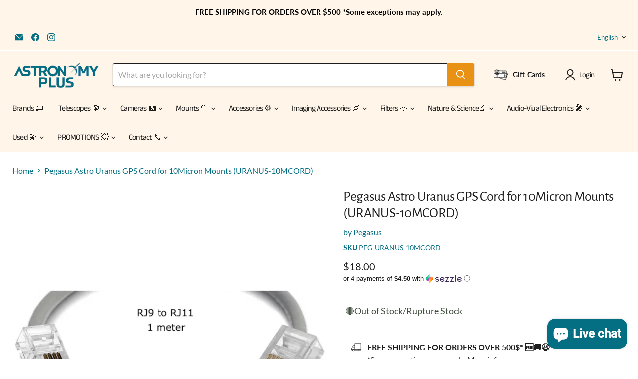

--- FILE ---
content_type: text/html; charset=UTF-8
request_url: https://app.inspon.com/dev-app/backend/api/api.php
body_size: 46
content:
{"product":{"title":"Pegasus Astro Uranus GPS Cord for 10Micron Mounts (URANUS-10MCORD)","featuredImage":{"id":"gid:\/\/shopify\/ProductImage\/40132935549157"},"options":[{"name":"Title","values":["Default Title"]}],"variants":[{"id":44114186141925,"option1":"Default Title","title":"Default Title","price":"18.00"}]},"collection":[{"title":"Visual Accessories"},{"title":"Electronic Accessories"},{"title":"Pegasus Astro"},{"title":"Cables"},{"title":"Small box"}]}

--- FILE ---
content_type: text/html; charset=utf-8
request_url: https://astronomyplus.com/collections/all/products/pegasus-astro-uranus-gps-cord-for-10micron-mounts-uranus-10mcord?view=recently-viewed
body_size: 1704
content:










  









<div
  class="productgrid--item  imagestyle--cropped-medium      productitem--emphasis  product-recently-viewed-card    show-actions--mobile"
  data-product-item
  data-product-quickshop-url="/products/pegasus-astro-uranus-gps-cord-for-10micron-mounts-uranus-10mcord"
  
    data-recently-viewed-card
  
>
  <div class="productitem" data-product-item-content>
    
    
    
    

    

    

    <div class="productitem__container">
      <div class="product-recently-viewed-card-time" data-product-handle="pegasus-astro-uranus-gps-cord-for-10micron-mounts-uranus-10mcord">
      <button
        class="product-recently-viewed-card-remove"
        aria-label="close"
        data-remove-recently-viewed
      >
        


                                                                        <svg class="icon-remove "    aria-hidden="true"    focusable="false"    role="presentation"    xmlns="http://www.w3.org/2000/svg" width="10" height="10" viewBox="0 0 10 10" xmlns="http://www.w3.org/2000/svg">      <path fill="currentColor" d="M6.08785659,5 L9.77469752,1.31315906 L8.68684094,0.225302476 L5,3.91214341 L1.31315906,0.225302476 L0.225302476,1.31315906 L3.91214341,5 L0.225302476,8.68684094 L1.31315906,9.77469752 L5,6.08785659 L8.68684094,9.77469752 L9.77469752,8.68684094 L6.08785659,5 Z"></path>    </svg>                                              

      </button>
    </div>

      <div class="productitem__image-container">
        <a
          class="productitem--image-link"
          href="/products/pegasus-astro-uranus-gps-cord-for-10micron-mounts-uranus-10mcord"
          tabindex="-1"
          data-product-page-link
        >
          <figure
            class="productitem--image"
            data-product-item-image
            
          >
            
              
              

  
    <noscript data-rimg-noscript>
      <img
        
          src="//astronomyplus.com/cdn/shop/files/pegasus-astro-uranus-gps-cord-for-10micron-mounts-uranus-10mcord-astronomy-plus_512x512.png?v=1690491235"
        

        alt="Pegasus Astro Uranus GPS Cord for 10Micron Mounts (URANUS-10MCORD) - Astronomy Plus"
        data-rimg="noscript"
        srcset="//astronomyplus.com/cdn/shop/files/pegasus-astro-uranus-gps-cord-for-10micron-mounts-uranus-10mcord-astronomy-plus_512x512.png?v=1690491235 1x, //astronomyplus.com/cdn/shop/files/pegasus-astro-uranus-gps-cord-for-10micron-mounts-uranus-10mcord-astronomy-plus_998x998.png?v=1690491235 1.95x"
        class="productitem--image-primary"
        
        
      >
    </noscript>
  

  <img
    
      src="//astronomyplus.com/cdn/shop/files/pegasus-astro-uranus-gps-cord-for-10micron-mounts-uranus-10mcord-astronomy-plus_512x512.png?v=1690491235"
    
    alt="Pegasus Astro Uranus GPS Cord for 10Micron Mounts (URANUS-10MCORD) - Astronomy Plus"

    
      data-rimg="lazy"
      data-rimg-scale="1"
      data-rimg-template="//astronomyplus.com/cdn/shop/files/pegasus-astro-uranus-gps-cord-for-10micron-mounts-uranus-10mcord-astronomy-plus_{size}.png?v=1690491235"
      data-rimg-max="1000x1000"
      data-rimg-crop="false"
      
      srcset="data:image/svg+xml;utf8,<svg%20xmlns='http://www.w3.org/2000/svg'%20width='512'%20height='512'></svg>"
    

    class="productitem--image-primary"
    
    
  >



  <div data-rimg-canvas></div>


            

            



























  
  
  

  <span class="productitem__badge productitem__badge--sale"
    data-badge-sales
    style="display: none;"
  >
    <span data-badge-sales-range>
      
        
          Save <span class="money" data-price-money-saved>$0.00</span>
        
      
    </span>
    <span data-badge-sales-single style="display: none;">
      
        Save <span class="money" data-price-money-saved>$0.00</span>
      
    </span>
  </span>

            <span class="visually-hidden">Pegasus Astro Uranus GPS Cord for 10Micron Mounts (URANUS-10MCORD)</span>
          </figure>
        </a>
      </div><div class="productitem--info">
        
          
        

        
          






























<div class="price productitem__price ">
  
    <div
      class="price__compare-at visible"
      data-price-compare-container
    >

      
        <span class="money price__original" data-price-original></span>
      
    </div>


    
      
      <div class="price__compare-at--hidden" data-compare-price-range-hidden>
        
          <span class="visually-hidden">Original price</span>
          <span class="money price__compare-at--min" data-price-compare-min>
            $18.00
          </span>
          -
          <span class="visually-hidden">Original price</span>
          <span class="money price__compare-at--max" data-price-compare-max>
            $18.00
          </span>
        
      </div>
      <div class="price__compare-at--hidden" data-compare-price-hidden>
        <span class="visually-hidden">Original price</span>
        <span class="money price__compare-at--single" data-price-compare>
          
        </span>
      </div>
    
  

  <div class="price__current price__current--emphasize " data-price-container>

    

    
      
      
      <span class="money" data-price>
        $18.00
      </span>
    
    
  </div>

  
    
    <div class="price__current--hidden" data-current-price-range-hidden>
      
        <span class="money price__current--min" data-price-min>$18.00</span>
        -
        <span class="money price__current--max" data-price-max>$18.00</span>
      
    </div>
    <div class="price__current--hidden" data-current-price-hidden>
      <span class="visually-hidden">Current price</span>
      <span class="money" data-price>
        $18.00
      </span>
    </div>
  

  
    
    
    
    

    <div
      class="
        productitem__unit-price
        hidden
      "
      data-unit-price
    >
      <span class="productitem__total-quantity" data-total-quantity></span> | <span class="productitem__unit-price--amount money" data-unit-price-amount></span> / <span class="productitem__unit-price--measure" data-unit-price-measure></span>
    </div>
  

  
</div>


        

        <h2 class="productitem--title">
          <a href="/products/pegasus-astro-uranus-gps-cord-for-10micron-mounts-uranus-10mcord" data-product-page-link>
            Pegasus Astro Uranus GPS Cord for 10Micron Mounts (URANUS-10MCORD)
          </a>
        </h2>

        
          
            <span class="productitem--vendor">
              <a href="/collections/vendors?q=Pegasus" title="Pegasus">Pegasus</a>
            </span>
          
        

        

        
          

          
            
          
        

        
          <div class="productitem--description">
            <p>Pegasus Astro Uranus GPS Cord for 10Micron Mounts
This cable (RJ9 to RJ11) transmits GPS coordinates, altitude, ambient temperature and barometric ...</p>

            
              <a
                href="/products/pegasus-astro-uranus-gps-cord-for-10micron-mounts-uranus-10mcord"
                class="productitem--link"
                data-product-page-link
              >
                View full details
              </a>
            
          </div>
        
      </div>

      
    </div>
  </div>

  
    <script type="application/json" data-quick-buy-settings>
      {
        "cart_redirection": false,
        "money_format": "${{amount}}"
      }
    </script>
  
</div>


--- FILE ---
content_type: text/javascript; charset=utf-8
request_url: https://astronomyplus.com/products/pegasus-astro-uranus-gps-cord-for-10micron-mounts-uranus-10mcord.js
body_size: 105
content:
{"id":8302227488997,"title":"Pegasus Astro Uranus GPS Cord for 10Micron Mounts (URANUS-10MCORD)","handle":"pegasus-astro-uranus-gps-cord-for-10micron-mounts-uranus-10mcord","description":"\u003ch2\u003e\u003cspan data-mce-fragment=\"1\"\u003ePegasus Astro Uranus GPS Cord for 10Micron Mounts\u003c\/span\u003e\u003c\/h2\u003e\n\u003cp\u003e\u003cspan data-mce-fragment=\"1\"\u003eThis cable (RJ9 to RJ11) transmits GPS coordinates, altitude, ambient temperature and barometric pressure readouts to a 10Micron mount. Cable length is 1 meter.\u003c\/span\u003e\u003c\/p\u003e\n\u003ch3\u003e\n\u003cspan data-mce-fragment=\"1\"\u003e\u003c\/span\u003e\u003cspan data-mce-fragment=\"1\"\u003eIn the Box\u003c\/span\u003e\n\u003c\/h3\u003e\n\u003cp\u003e\u003cspan data-mce-fragment=\"1\"\u003ePegasus Astro Uranus GPS Cord for 10Micron Mounts\u003cbr\u003e\u003c\/span\u003e\u003c\/p\u003e\n\u003ch3\u003eManual \u0026amp; Warranty\u003c\/h3\u003e\n\u003cp\u003ePegasus 2-Year Warranty\u003c\/p\u003e","published_at":"2023-06-20T12:21:21-04:00","created_at":"2023-06-20T12:21:21-04:00","vendor":"Pegasus","type":"Cables","tags":["Pegasus Astro"],"price":1800,"price_min":1800,"price_max":1800,"available":true,"price_varies":false,"compare_at_price":null,"compare_at_price_min":0,"compare_at_price_max":0,"compare_at_price_varies":false,"variants":[{"id":44114186141925,"title":"Default Title","option1":"Default Title","option2":null,"option3":null,"sku":"PEG-URANUS-10MCORD","requires_shipping":true,"taxable":true,"featured_image":null,"available":true,"name":"Pegasus Astro Uranus GPS Cord for 10Micron Mounts (URANUS-10MCORD)","public_title":null,"options":["Default Title"],"price":1800,"weight":100,"compare_at_price":null,"inventory_management":"shopify","barcode":"86141925","requires_selling_plan":false,"selling_plan_allocations":[]}],"images":["\/\/cdn.shopify.com\/s\/files\/1\/0652\/6245\/2965\/files\/pegasus-astro-uranus-gps-cord-for-10micron-mounts-uranus-10mcord-astronomy-plus.png?v=1690491235"],"featured_image":"\/\/cdn.shopify.com\/s\/files\/1\/0652\/6245\/2965\/files\/pegasus-astro-uranus-gps-cord-for-10micron-mounts-uranus-10mcord-astronomy-plus.png?v=1690491235","options":[{"name":"Title","position":1,"values":["Default Title"]}],"url":"\/products\/pegasus-astro-uranus-gps-cord-for-10micron-mounts-uranus-10mcord","media":[{"alt":"Pegasus Astro Uranus GPS Cord for 10Micron Mounts (URANUS-10MCORD) - Astronomy Plus","id":32766230462693,"position":1,"preview_image":{"aspect_ratio":1.0,"height":1000,"width":1000,"src":"https:\/\/cdn.shopify.com\/s\/files\/1\/0652\/6245\/2965\/files\/pegasus-astro-uranus-gps-cord-for-10micron-mounts-uranus-10mcord-astronomy-plus.png?v=1690491235"},"aspect_ratio":1.0,"height":1000,"media_type":"image","src":"https:\/\/cdn.shopify.com\/s\/files\/1\/0652\/6245\/2965\/files\/pegasus-astro-uranus-gps-cord-for-10micron-mounts-uranus-10mcord-astronomy-plus.png?v=1690491235","width":1000}],"requires_selling_plan":false,"selling_plan_groups":[]}

--- FILE ---
content_type: application/javascript
request_url: https://cdn.parcelifyapp.com/parcelify-components/v1/latest/en-CA-common-json.min.js
body_size: 36
content:
"use strict";(self.webpackChunkparcelify_components=self.webpackChunkparcelify_components||[]).push([[2231],{9661:e=>{e.exports=JSON.parse('{"address_line_1":"Address"}')}}]);